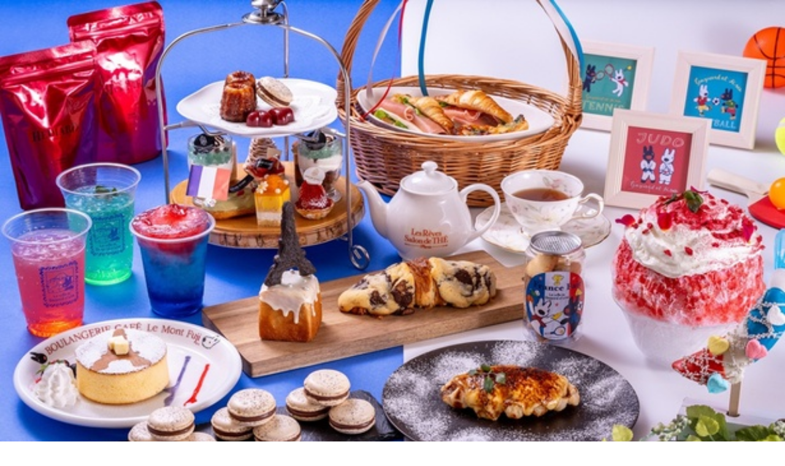

--- FILE ---
content_type: text/html; charset=UTF-8
request_url: https://sp.walkerplus.com/charawalker/topics/image_1203214_13187871.html
body_size: 3866
content:
<!DOCTYPE html>
<html lang="ja">
	<head prefix="og: http://ogp.me/ns#">
		<meta charset="utf-8">
		<meta http-equiv="X-UA-Compatible" content="IE=edge">
		<meta name="viewport" content="width=device-width,initial-scale=1">
		<meta name="keywords" lang="ja" content="リサとガスパール,キャラWalkerイベント,キャラWalkerグッズ,キャラWalkerグルメ,リサガス,25周年,リサガスタウン,コラボ,スイーツ,イベント,新商品,キャラWalker" >
		<meta name="description" lang="ja" content="うさぎでもいぬでもない、とびきりキュートなパリの住人「リサとガスパール」は、2024年が原作誕生から25周年のアニバーサ..." >
		<meta name="copyright" content="(C)KADOKAWA CORPORATION" >
		<meta name="format-detection" content="telephone=no">
		<meta name="robots" content="max-image-preview:large" />
		<meta property="og:url" content="https://sp.walkerplus.com/charawalker/topics/image_1203214_13187871.html" >
		<meta property="og:type" content="website" >
		<meta property="og:title" content="「リサとガスパール」原作誕生25周年アニバーサリー企画が始動！9年ぶりの作者来日も （画像7/12）| キャラクターたちとの“カワイイ出会い” キャラWalker - ウォーカープラス" >
		<meta property="og:description" content="うさぎでもいぬでもない、とびきりキュートなパリの住人「リサとガスパール」は、2024年が原作誕生から25周年のアニバーサ..." >
		<meta property="og:image" content="https://news.walkerplus.com/article/1203214/13187871_615.jpg" >
		<meta property="og:locale" content="ja_JP" >
		<title>「リサとガスパール」原作誕生25周年アニバーサリー企画が始動！9年ぶりの作者来日も （画像7/12）| キャラクターたちとの“カワイイ出会い” キャラWalker - ウォーカープラス</title>

		<link rel="stylesheet" href="https://sp.walkerplus.com/css/main2.css" type="text/css">
		<link rel="stylesheet" href="https://sp.walkerplus.com/css_950/footer.css" type="text/css">
		<link rel="stylesheet" href="https://use.typekit.net/vci6cxm.css">

		<link rel="stylesheet" href="/charawalker/css/style.css">
		<!--[if lt IE 9]><link rel="stylesheet" href="/charawalker/css/ie8.css"><![endif]-->
		<!--[if lt IE 9]><script src="/charawalker/js/html5.js"></script><![endif]-->
		<!--[if lt IE 9]><script src="/charawalker/js/respond.min.js"></script><![endif]-->
		<!--[if lt IE 9]><script src="/charawalker/js/PIE_IE678.js"></script><![endif]-->
		<script src="/charawalker/js/modernizr.custom.js"></script>
		<script src="https://apis.google.com/js/platform.js" async defer>
			{
				lang: 'ja'
			}
		</script>

	</head>
	
	<body class="venobox-body">
<!-- Google Tag Manager -->
<noscript><iframe src="//www.googletagmanager.com/ns.html?id=GTM-MFFS32"
        height="0" width="0" style="display:none;visibility:hidden"></iframe></noscript>
<script>(function(w,d,s,l,i){w[l]=w[l]||[];w[l].push({'gtm.start':
    new Date().getTime(),event:'gtm.js'});var f=d.getElementsByTagName(s)[0],
j=d.createElement(s),dl=l!='dataLayer'?'&l='+l:'';j.async=true;j.src=
'//www.googletagmanager.com/gtm.js?id='+i+dl;f.parentNode.insertBefore(j,f);
})(window,document,'script','dataLayer','GTM-MFFS32');</script>
<!-- End Google Tag Manager -->


<script src="/charawalker/js/jquery-1.11.2.min.js"></script>
<script src="/charawalker/js/modal.js"></script>
		<div class="venobox-detail">

			<div class="btns">
				<div class="btn-prev">前の写真を見る</div>
				<div class="btn-back">この記事を読む</div>
				<div class="btn-next">次の写真を見る</div>
			</div>


			<div class="img"><img src="https://news.walkerplus.com/article/1203214/13187871_615.jpg" alt="限定オリジナルメニューを堪能しよう"></div>
			<p class="caption">限定オリジナルメニューを堪能しよう</p>
		</div>
	</body>
</html>


--- FILE ---
content_type: text/css;charset=utf-8
request_url: https://use.typekit.net/vci6cxm.css
body_size: 384
content:
/*
 * The Typekit service used to deliver this font or fonts for use on websites
 * is provided by Adobe and is subject to these Terms of Use
 * http://www.adobe.com/products/eulas/tou_typekit. For font license
 * information, see the list below.
 *
 * objektiv-mk1:
 *   - http://typekit.com/eulas/00000000000000003b9add25
 *
 * © 2009-2026 Adobe Systems Incorporated. All Rights Reserved.
 */
/*{"last_published":"2020-03-02 13:33:07 UTC"}*/

@import url("https://p.typekit.net/p.css?s=1&k=vci6cxm&ht=tk&f=26972&a=13982388&app=typekit&e=css");

@font-face {
font-family:"objektiv-mk1";
src:url("https://use.typekit.net/af/66dcb9/00000000000000003b9add25/27/l?primer=7cdcb44be4a7db8877ffa5c0007b8dd865b3bbc383831fe2ea177f62257a9191&fvd=n8&v=3") format("woff2"),url("https://use.typekit.net/af/66dcb9/00000000000000003b9add25/27/d?primer=7cdcb44be4a7db8877ffa5c0007b8dd865b3bbc383831fe2ea177f62257a9191&fvd=n8&v=3") format("woff"),url("https://use.typekit.net/af/66dcb9/00000000000000003b9add25/27/a?primer=7cdcb44be4a7db8877ffa5c0007b8dd865b3bbc383831fe2ea177f62257a9191&fvd=n8&v=3") format("opentype");
font-display:auto;font-style:normal;font-weight:800;font-stretch:normal;
}

.tk-objektiv-mk1 { font-family: "objektiv-mk1",sans-serif; }
